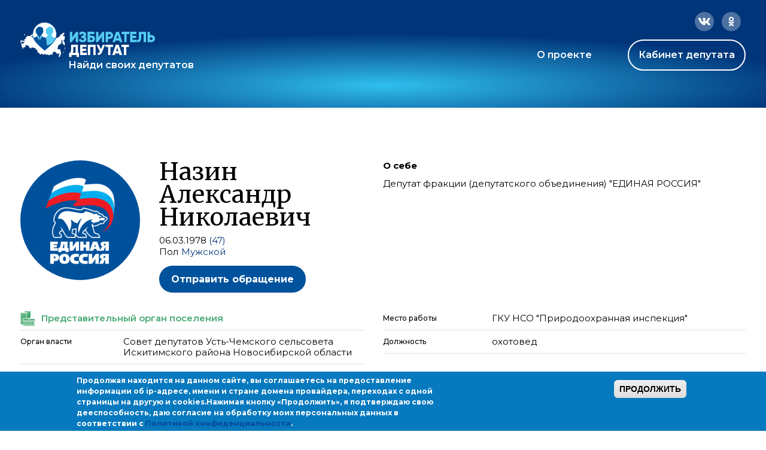

--- FILE ---
content_type: application/javascript; charset=utf-8
request_url: https://ideputat.er.ru/sites/all/themes/fortytwo/static/js/lib/lodash.js?t49s5p
body_size: 16541
content:
/**
 * @license
 * lodash 3.1.0 (Custom Build) lodash.com/license | Underscore.js 1.7.0 underscorejs.org/LICENSE
 * Build: `lodash modern -o ./lodash.js`
 */
;(function(){function n(n,t){if(n!==t){var r=n===n,e=t===t;if(n>t||!r||typeof n=="undefined"&&e)return 1;if(n<t||!e||typeof t=="undefined"&&r)return-1}return 0}function t(n,t,r){if(t!==t)return p(n,r);r=(r||0)-1;for(var e=n.length;++r<e;)if(n[r]===t)return r;return-1}function r(n,t){var r=n.length;for(n.sort(t);r--;)n[r]=n[r].c;return n}function e(n){return typeof n=="string"?n:null==n?"":n+""}function u(n){return n.charCodeAt(0)}function o(n,t){for(var r=-1,e=n.length;++r<e&&-1<t.indexOf(n.charAt(r)););return r
}function i(n,t){for(var r=n.length;r--&&-1<t.indexOf(n.charAt(r)););return r}function a(t,r){return n(t.a,r.a)||t.b-r.b}function f(t,r){for(var e=-1,u=t.a,o=r.a,i=u.length;++e<i;){var a=n(u[e],o[e]);if(a)return a}return t.b-r.b}function c(n){return Wt[n]}function l(n){return Nt[n]}function s(n){return"\\"+Lt[n]}function p(n,t,r){var e=n.length;for(t=r?t||e:(t||0)-1;r?t--:++t<e;){var u=n[t];if(u!==u)return t}return-1}function h(n){return n&&typeof n=="object"||false}function g(n){return 160>=n&&9<=n&&13>=n||32==n||160==n||5760==n||6158==n||8192<=n&&(8202>=n||8232==n||8233==n||8239==n||8287==n||12288==n||65279==n)
}function v(n,t){for(var r=-1,e=n.length,u=-1,o=[];++r<e;)n[r]===t&&(n[r]=B,o[++u]=r);return o}function d(n){for(var t=-1,r=n.length;++t<r&&g(n.charCodeAt(t)););return t}function y(n){for(var t=n.length;t--&&g(n.charCodeAt(t)););return t}function _(n){return Ut[n]}function m(g){function Wt(n){if(h(n)&&!Co(n)){if(n instanceof Nt)return n;if(Wu.call(n,"__wrapped__"))return new Nt(n.__wrapped__,n.__chain__,zt(n.__actions__))}return new Nt(n)}function Nt(n,t,r){this.__actions__=r||[],this.__chain__=!!t,this.__wrapped__=n
}function Ut(n){this.actions=null,this.dir=1,this.dropCount=0,this.filtered=false,this.iteratees=null,this.takeCount=co,this.views=null,this.wrapped=n}function Ft(){this.__data__={}}function Lt(n){var t=n?n.length:0;for(this.data={hash:Qu(null),set:new Vu};t--;)this.push(n[t])}function Bt(n,t){var r=n.data;return(typeof t=="string"||Ge(t)?r.set.has(t):r.hash[t])?0:-1}function zt(n,t){var r=-1,e=n.length;for(t||(t=_u(e));++r<e;)t[r]=n[r];return t}function Mt(n,t){for(var r=-1,e=n.length;++r<e&&false!==t(n[r],r,n););return n
}function qt(n,t){for(var r=-1,e=n.length;++r<e;)if(!t(n[r],r,n))return false;return true}function Pt(n,t){for(var r=-1,e=n.length,u=-1,o=[];++r<e;){var i=n[r];t(i,r,n)&&(o[++u]=i)}return o}function Kt(n,t){for(var r=-1,e=n.length,u=_u(e);++r<e;)u[r]=t(n[r],r,n);return u}function Vt(n){for(var t=-1,r=n.length,e=fo;++t<r;){var u=n[t];u>e&&(e=u)}return e}function Yt(n,t,r,e){var u=-1,o=n.length;for(e&&o&&(r=n[++u]);++u<o;)r=t(r,n[u],u,n);return r}function Zt(n,t,r,e){var u=n.length;for(e&&u&&(r=n[--u]);u--;)r=t(r,n[u],u,n);
return r}function Gt(n,t){for(var r=-1,e=n.length;++r<e;)if(t(n[r],r,n))return true;return false}function Jt(n,t){return typeof n=="undefined"?t:n}function Xt(n,t,r,e){return typeof n!="undefined"&&Wu.call(e,r)?n:t}function Ht(n,t,r){var e=No(t);if(!r)return nr(t,n,e);for(var u=-1,o=e.length;++u<o;){var i=e[u],a=n[i],f=r(a,t[i],i,n,t);(f===f?f===a:a!==a)&&(typeof a!="undefined"||i in n)||(n[i]=f)}return n}function Qt(n,t){for(var r=-1,e=n.length,u=ue(e),o=t.length,i=_u(o);++r<o;){var a=t[r];u?(a=parseFloat(a),i[r]=re(a,e)?n[a]:b):i[r]=n[a]
}return i}function nr(n,t,r){r||(r=t,t={});for(var e=-1,u=r.length;++e<u;){var o=r[e];t[o]=n[o]}return t}function tr(n,t,r){var e=typeof n;if("function"==e){if(e=typeof t!="undefined"){var e=Wt.support,u=!(e.funcNames?n.name:e.funcDecomp);if(!u){var o=Tu.call(n);e.funcNames||(u=!_t.test(o)),u||(u=kt.test(o)||Je(n),mo(n,u))}e=u}n=e?Wr(n,t,r):n}else n=null==n?gu:"object"==e?wr(n):Ar(n+"");return n}function rr(n,t,r,e,u,o,i){var a;if(r&&(a=u?r(n,e,u):r(n)),typeof a!="undefined")return a;if(!Ge(n))return n;
if(e=Co(n)){if(a=Qr(n),!t)return zt(n,a)}else{var f=Uu.call(n),c=f==K;if(f!=Y&&f!=z&&(!c||u))return Tt[f]?te(n,f,t):u?n:{};if(a=ne(c?{}:n),!t)return nr(n,a,No(n))}for(o||(o=[]),i||(i=[]),u=o.length;u--;)if(o[u]==n)return i[u];return o.push(n),i.push(a),(e?Mt:gr)(n,function(e,u){a[u]=rr(e,t,r,u,n,o,i)}),a}function er(n,t,r,e){if(!Ze(n))throw new Ru($);return Yu(function(){n.apply(b,Er(r,e))},t)}function ur(n,r){var e=n?n.length:0,u=[];if(!e)return u;var o=-1,i=Hr(),a=i==t,f=a&&200<=r.length&&bo(r),c=r.length;
f&&(i=Bt,a=false,r=f);n:for(;++o<e;)if(f=n[o],a&&f===f){for(var l=c;l--;)if(r[l]===f)continue n;u.push(f)}else 0>i(r,f)&&u.push(f);return u}function or(n,t){var r=n?n.length:0;if(!ue(r))return gr(n,t);for(var e=-1,u=se(n);++e<r&&false!==t(u[e],e,u););return n}function ir(n,t){var r=n?n.length:0;if(!ue(r))return vr(n,t);for(var e=se(n);r--&&false!==t(e[r],r,e););return n}function ar(n,t){var r=true;return or(n,function(n,e,u){return r=!!t(n,e,u)}),r}function fr(n,t){var r=[];return or(n,function(n,e,u){t(n,e,u)&&r.push(n)
}),r}function cr(n,t,r,e){var u;return r(n,function(n,r,o){return t(n,r,o)?(u=e?r:n,false):void 0}),u}function lr(n,t,r,e){e=(e||0)-1;for(var u=n.length,o=-1,i=[];++e<u;){var a=n[e];if(h(a)&&ue(a.length)&&(Co(a)||Ke(a))){t&&(a=lr(a,t,r));var f=-1,c=a.length;for(i.length+=c;++f<c;)i[++o]=a[f]}else r||(i[++o]=a)}return i}function sr(n,t,r){var e=-1,u=se(n);r=r(n);for(var o=r.length;++e<o;){var i=r[e];if(false===t(u[i],i,u))break}return n}function pr(n,t,r){var e=se(n);r=r(n);for(var u=r.length;u--;){var o=r[u];
if(false===t(e[o],o,e))break}return n}function hr(n,t){sr(n,t,eu)}function gr(n,t){return sr(n,t,No)}function vr(n,t){return pr(n,t,No)}function dr(n,t){for(var r=-1,e=t.length,u=-1,o=[];++r<e;){var i=t[r];Ze(n[i])&&(o[++u]=i)}return o}function yr(n,t,r){var e=-1,u=typeof t=="function",o=n?n.length:0,i=ue(o)?_u(o):[];return or(n,function(n){var o=u?t:null!=n&&n[t];i[++e]=o?o.apply(n,r):b}),i}function _r(n,t,r,e,u,o){if(n===t)return 0!==n||1/n==1/t;var i=typeof n,a=typeof t;if("function"!=i&&"object"!=i&&"function"!=a&&"object"!=a||null==n||null==t)n=n!==n&&t!==t;
else n:{var i=_r,a=Co(n),f=Co(t),c=D,l=D;a||(c=Uu.call(n),c==z?c=Y:c!=Y&&(a=nu(n))),f||(l=Uu.call(t),l==z?l=Y:l!=Y&&nu(t));var s=c==Y,f=l==Y,l=c==l;if(!l||a||s)if(c=s&&Wu.call(n,"__wrapped__"),f=f&&Wu.call(t,"__wrapped__"),c||f)n=i(c?n.value():n,f?t.value():t,r,e,u,o);else if(l){for(u||(u=[]),o||(o=[]),c=u.length;c--;)if(u[c]==n){n=o[c]==t;break n}u.push(n),o.push(t),n=(a?Yr:Gr)(n,t,i,r,e,u,o),u.pop(),o.pop()}else n=false;else n=Zr(n,t,c)}return n}function mr(n,t,r,e,u){var o=t.length;if(null==n)return!o;
for(var i=-1,a=!u;++i<o;)if(a&&e[i]?r[i]!==n[t[i]]:!Wu.call(n,t[i]))return false;for(i=-1;++i<o;){var f=t[i];if(a&&e[i])f=Wu.call(n,f);else{var c=n[f],l=r[i],f=u?u(c,l,f):b;typeof f=="undefined"&&(f=_r(l,c,u,true))}if(!f)return false}return true}function br(n,t){var r=[];return or(n,function(n,e,u){r.push(t(n,e,u))}),r}function wr(n){var t=No(n),r=t.length;if(1==r){var e=t[0],u=n[e];if(oe(u))return function(n){return null!=n&&u===n[e]&&Wu.call(n,e)}}for(var o=_u(r),i=_u(r);r--;)u=n[t[r]],o[r]=u,i[r]=oe(u);return function(n){return mr(n,t,o,i)
}}function xr(n,t,r,e,u){var o=ue(t.length)&&(Co(t)||nu(t));return(o?Mt:gr)(t,function(t,i,a){if(h(t)){e||(e=[]),u||(u=[]);n:{t=e;for(var f=u,c=t.length,l=a[i];c--;)if(t[c]==l){n[i]=f[c],i=void 0;break n}c=n[i],a=r?r(c,l,i,n,a):b;var s=typeof a=="undefined";s&&(a=l,ue(l.length)&&(Co(l)||nu(l))?a=Co(c)?c:c?zt(c):[]:So(l)||Ke(l)?a=Ke(c)?tu(c):So(c)?c:{}:s=false),t.push(l),f.push(a),s?n[i]=xr(a,l,r,t,f):(a===a?a!==c:c===c)&&(n[i]=a),i=void 0}return i}f=n[i],a=r?r(f,t,i,n,a):b,(l=typeof a=="undefined")&&(a=t),!o&&typeof a=="undefined"||!l&&(a===a?a===f:f!==f)||(n[i]=a)
}),n}function Ar(n){return function(t){return null==t?b:t[n]}}function jr(n,t){return n+Mu(ao()*(t-n+1))}function kr(n,t,r,e,u){return u(n,function(n,u,o){r=e?(e=false,n):t(r,n,u,o)}),r}function Er(n,t,r){var e=-1,u=n.length;for(t=null==t?0:+t||0,0>t&&(t=-t>u?0:u+t),r=typeof r=="undefined"||r>u?u:+r||0,0>r&&(r+=u),u=t>r?0:r-t>>>0,t>>>=0,r=_u(u);++e<u;)r[e]=n[e+t];return r}function Rr(n,t){var r;return or(n,function(n,e,u){return r=t(n,e,u),!r}),!!r}function Ir(n,r){var e=-1,u=Hr(),o=n.length,i=u==t,a=i&&200<=o,f=a&&bo(),c=[];
f?(u=Bt,i=false):(a=false,f=r?[]:c);n:for(;++e<o;){var l=n[e],s=r?r(l,e,n):l;if(i&&l===l){for(var p=f.length;p--;)if(f[p]===s)continue n;r&&f.push(s),c.push(l)}else 0>u(f,s)&&((r||a)&&f.push(s),c.push(l))}return c}function Or(n,t){for(var r=-1,e=t.length,u=_u(e);++r<e;)u[r]=n[t[r]];return u}function Cr(n,t){var r=n;r instanceof Ut&&(r=r.value());for(var e=-1,u=t.length;++e<u;){var r=[r],o=t[e];Pu.apply(r,o.args),r=o.func.apply(o.thisArg,r)}return r}function Tr(n,t,r){var e=0,u=n?n.length:e;if(typeof t=="number"&&t===t&&u<=po){for(;e<u;){var o=e+u>>>1,i=n[o];
(r?i<=t:i<t)?e=o+1:u=o}return u}return Sr(n,t,gu,r)}function Sr(n,t,r,e){t=r(t);for(var u=0,o=n?n.length:0,i=t!==t,a=typeof t=="undefined";u<o;){var f=Mu((u+o)/2),c=r(n[f]),l=c===c;(i?l||e:a?l&&(e||typeof c!="undefined"):e?c<=t:c<t)?u=f+1:o=f}return eo(o,so)}function Wr(n,t,r){if(typeof n!="function")return gu;if(typeof t=="undefined")return n;switch(r){case 1:return function(r){return n.call(t,r)};case 3:return function(r,e,u){return n.call(t,r,e,u)};case 4:return function(r,e,u,o){return n.call(t,r,e,u,o)
};case 5:return function(r,e,u,o,i){return n.call(t,r,e,u,o,i)}}return function(){return n.apply(t,arguments)}}function Nr(n){return Bu.call(n,0)}function Ur(n,t,r){for(var e=r.length,u=-1,o=ro(n.length-e,0),i=-1,a=t.length,f=_u(o+a);++i<a;)f[i]=t[i];for(;++u<e;)f[r[u]]=n[u];for(;o--;)f[i++]=n[u++];return f}function Fr(n,t,r){for(var e=-1,u=r.length,o=-1,i=ro(n.length-u,0),a=-1,f=t.length,c=_u(i+f);++o<i;)c[o]=n[o];for(i=o;++a<f;)c[i+a]=t[a];for(;++e<u;)c[i+r[e]]=n[o++];return c}function Lr(n,t){return function(r,e,u){var o=t?t():{};
if(e=Xr(e,u,3),Co(r)){u=-1;for(var i=r.length;++u<i;){var a=r[u];n(o,a,e(a,u,r),r)}}else or(r,function(t,r,u){n(o,t,e(t,r,u),u)});return o}}function $r(n){return function(){var t=arguments.length,r=arguments[0];if(2>t||null==r)return r;if(3<t&&ee(arguments[1],arguments[2],arguments[3])&&(t=2),3<t&&"function"==typeof arguments[t-2])var e=Wr(arguments[--t-1],arguments[t--],5);else 2<t&&"function"==typeof arguments[t-1]&&(e=arguments[--t]);for(var u=0;++u<t;){var o=arguments[u];o&&n(r,o,e)}return r}
}function Br(n,t){function r(){return(this instanceof r?e:n).apply(t,arguments)}var e=Dr(n);return r}function zr(n){return function(t){var r=-1;t=lu(ou(t));for(var e=t.length,u="";++r<e;)u=n(u,t[r],r);return u}}function Dr(n){return function(){var t=_o(n.prototype),r=n.apply(t,arguments);return Ge(r)?r:t}}function Mr(n,t){return function(r,e,o){o&&ee(r,e,o)&&(e=null);var i=Xr(),a=null==e;if(i===tr&&a||(a=false,e=i(e,o,3)),a){if(e=Co(r),e||!Qe(r))return n(e?r:le(r));e=u}return Jr(r,e,t)}}function qr(n,t,r,e,u,o,i,a,f,c){function l(){for(var w=arguments.length,j=w,k=_u(w);j--;)k[j]=arguments[j];
if(e&&(k=Ur(k,e,u)),o&&(k=Fr(k,o,i)),g||y){var j=l.placeholder,E=v(k,j),w=w-E.length;if(w<c){var O=a?zt(a):null,w=ro(c-w,0),C=g?E:null,E=g?null:E,T=g?k:null,k=g?null:k;return t|=g?R:I,t&=~(g?I:R),d||(t&=~(x|A)),k=qr(n,t,r,T,C,k,E,O,f,w),k.placeholder=j,k}}if(j=p?r:this,h&&(n=j[m]),a)for(O=k.length,w=eo(a.length,O),C=zt(k);w--;)E=a[w],k[w]=re(E,O)?C[E]:b;return s&&f<k.length&&(k.length=f),(this instanceof l?_||Dr(n):n).apply(j,k)}var s=t&C,p=t&x,h=t&A,g=t&k,d=t&j,y=t&E,_=!h&&Dr(n),m=n;return l}function Pr(n,t,r){return n=n.length,t=+t,n<t&&no(t)?(t-=n,r=null==r?" ":r+"",fu(r,zu(t/r.length)).slice(0,t)):""
}function Kr(n,t,r,e){function u(){for(var t=-1,a=arguments.length,f=-1,c=e.length,l=_u(a+c);++f<c;)l[f]=e[f];for(;a--;)l[f++]=arguments[++t];return(this instanceof u?i:n).apply(o?r:this,l)}var o=t&x,i=Dr(n);return u}function Vr(n,t,r,e,u,o,i,a){var f=t&A;if(!f&&!Ze(n))throw new Ru($);var c=e?e.length:0;if(c||(t&=~(R|I),e=u=null),c-=u?u.length:0,t&I){var l=e,s=u;e=u=null}var p=!f&&wo(n);if(r=[n,t,r,e,u,l,s,o,i,a],p&&true!==p){e=r[1],t=p[1],a=e|t,o=C|O,u=x|A,i=o|u|j|E;var l=e&C&&!(t&C),s=e&O&&!(t&O),h=(s?r:p)[7],g=(l?r:p)[8];
o=a>=o&&a<=i&&(e<O||(s||l)&&h.length<=g),(!(e>=O&&t>u||e>u&&t>=O)||o)&&(t&x&&(r[2]=p[2],a|=e&x?0:j),(e=p[3])&&(u=r[3],r[3]=u?Ur(u,e,p[4]):zt(e),r[4]=u?v(r[3],B):zt(p[4])),(e=p[5])&&(u=r[5],r[5]=u?Fr(u,e,p[6]):zt(e),r[6]=u?v(r[5],B):zt(p[6])),(e=p[7])&&(r[7]=zt(e)),t&C&&(r[8]=null==r[8]?p[8]:eo(r[8],p[8])),null==r[9]&&(r[9]=p[9]),r[0]=p[0],r[1]=a),t=r[1],a=r[9]}return r[9]=null==a?f?0:n.length:ro(a-c,0)||0,(p?mo:xo)(t==x?Br(r[0],r[2]):t!=R&&t!=(x|R)||r[4].length?qr.apply(null,r):Kr.apply(null,r),r)
}function Yr(n,t,r,e,u,o,i){var a=-1,f=n.length,c=t.length,l=true;if(f!=c&&(!u||c<=f))return false;for(;l&&++a<f;){var s=n[a],p=t[a],l=b;if(e&&(l=u?e(p,s,a):e(s,p,a)),typeof l=="undefined")if(u)for(var h=c;h--&&(p=t[h],!(l=s&&s===p||r(s,p,e,u,o,i))););else l=s&&s===p||r(s,p,e,u,o,i)}return!!l}function Zr(n,t,r){switch(r){case M:case q:return+n==+t;case P:return n.name==t.name&&n.message==t.message;case V:return n!=+n?t!=+t:0==n?1/n==1/t:n==+t;case Z:case G:return n==t+""}return false}function Gr(n,t,r,e,u,o,i){var a=No(n),f=a.length,c=No(t).length;
if(f!=c&&!u)return false;for(var l,c=-1;++c<f;){var s=a[c],p=Wu.call(t,s);if(p){var h=n[s],g=t[s],p=b;e&&(p=u?e(g,h,s):e(h,g,s)),typeof p=="undefined"&&(p=h&&h===g||r(h,g,e,u,o,i))}if(!p)return false;l||(l="constructor"==s)}return l||(r=n.constructor,e=t.constructor,!(r!=e&&"constructor"in n&&"constructor"in t)||typeof r=="function"&&r instanceof r&&typeof e=="function"&&e instanceof e)?true:false}function Jr(n,t,r){var e=r?co:fo,u=e,o=u;return or(n,function(n,i,a){i=t(n,i,a),((r?i<u:i>u)||i===e&&i===o)&&(u=i,o=n)
}),o}function Xr(n,t,r){var e=Wt.callback||pu,e=e===pu?tr:e;return r?e(n,t,r):e}function Hr(n,r,e){var u=Wt.indexOf||de,u=u===de?t:u;return n?u(n,r,e):u}function Qr(n){var t=n.length,r=new n.constructor(t);return t&&"string"==typeof n[0]&&Wu.call(n,"index")&&(r.index=n.index,r.input=n.input),r}function ne(n){return n=n.constructor,typeof n=="function"&&n instanceof n||(n=ju),new n}function te(n,t,r){var e=n.constructor;switch(t){case J:return Nr(n);case M:case q:return new e(+n);case X:case H:case Q:case nt:case tt:case rt:case et:case ut:case ot:return t=n.buffer,new e(r?Nr(t):t,n.byteOffset,n.length);
case V:case G:return new e(n);case Z:var u=new e(n.source,yt.exec(n));u.lastIndex=n.lastIndex}return u}function re(n,t){return n=+n,t=null==t?go:t,-1<n&&0==n%1&&n<t}function ee(n,t,r){if(!Ge(r))return false;var e=typeof t;return"number"==e?(e=r.length,e=ue(e)&&re(t,e)):e="string"==e&&t in r,e&&r[t]===n}function ue(n){return typeof n=="number"&&-1<n&&0==n%1&&n<=go}function oe(n){return n===n&&(0===n?0<1/n:!Ge(n))}function ie(n,t){n=se(n);for(var r=-1,e=t.length,u={};++r<e;){var o=t[r];o in n&&(u[o]=n[o])
}return u}function ae(n,t){var r={};return hr(n,function(n,e,u){t(n,e,u)&&(r[e]=n)}),r}function fe(n){var t;if(!h(n)||Uu.call(n)!=Y||!(Wu.call(n,"constructor")||(t=n.constructor,typeof t!="function"||t instanceof t)))return false;var r;return hr(n,function(n,t){r=t}),typeof r=="undefined"||Wu.call(n,r)}function ce(n){for(var t=eu(n),r=t.length,e=r&&n.length,u=Wt.support,u=e&&ue(e)&&(Co(n)||u.nonEnumArgs&&Ke(n)),o=-1,i=[];++o<r;){var a=t[o];(u&&re(a,e)||Wu.call(n,a))&&i.push(a)}return i}function le(n){return null==n?[]:ue(n.length)?Ge(n)?n:ju(n):uu(n)
}function se(n){return Ge(n)?n:ju(n)}function pe(n,t,r){return n&&n.length?((r?ee(n,t,r):null==t)&&(t=1),Er(n,0>t?0:t)):[]}function he(n,t,r){var e=n?n.length:0;return e?((r?ee(n,t,r):null==t)&&(t=1),t=e-(+t||0),Er(n,0,0>t?0:t)):[]}function ge(n,t,r){var e=-1,u=n?n.length:0;for(t=Xr(t,r,3);++e<u;)if(t(n[e],e,n))return e;return-1}function ve(n){return n?n[0]:b}function de(n,r,e){var u=n?n.length:0;if(!u)return-1;if(typeof e=="number")e=0>e?ro(u+e,0):e||0;else if(e)return e=Tr(n,r),n=n[e],(r===r?r===n:n!==n)?e:-1;
return t(n,r,e)}function ye(n){return pe(n,1)}function _e(n,r,e,u){if(!n||!n.length)return[];typeof r!="boolean"&&null!=r&&(u=e,e=ee(n,r,u)?null:r,r=false);var o=Xr();if((o!==tr||null!=e)&&(e=o(e,u,3)),r&&Hr()==t){r=e;var i;e=-1,u=n.length;for(var o=-1,a=[];++e<u;){var f=n[e],c=r?r(f,e,n):f;e&&i===c||(i=c,a[++o]=f)}n=a}else n=Ir(n,e);return n}function me(n){for(var t=-1,r=(n&&n.length&&Vt(Kt(n,Su)))>>>0,e=_u(r);++t<r;)e[t]=Kt(n,Ar(t));return e}function be(n,t){var r=-1,e=n?n.length:0,u={};for(!e||t||Co(n[0])||(t=[]);++r<e;){var o=n[r];
t?u[o]=t[r]:o&&(u[o[0]]=o[1])}return u}function we(n){return n=Wt(n),n.__chain__=true,n}function xe(n,t,r){return t.call(r,n)}function Ae(n,t,r){var e=n?n.length:0;return ue(e)||(n=uu(n),e=n.length),e?(r=typeof r=="number"?0>r?ro(e+r,0):r||0:0,typeof n=="string"||!Co(n)&&Qe(n)?r<e&&-1<n.indexOf(t,r):-1<Hr(n,t,r)):false}function je(n,t,r){var e=Co(n)?qt:ar;return(typeof t!="function"||typeof r!="undefined")&&(t=Xr(t,r,3)),e(n,t)}function ke(n,t,r){var e=Co(n)?Pt:fr;return t=Xr(t,r,3),e(n,t)}function Ee(n,t,r){return Co(n)?(t=ge(n,t,r),-1<t?n[t]:b):(t=Xr(t,r,3),cr(n,t,or))
}function Re(n,t,r){return typeof t=="function"&&typeof r=="undefined"&&Co(n)?Mt(n,t):or(n,Wr(t,r,3))}function Ie(n,t,r){if(typeof t=="function"&&typeof r=="undefined"&&Co(n))for(r=n.length;r--&&false!==t(n[r],r,n););else n=ir(n,Wr(t,r,3));return n}function Oe(n,t,r){var e=Co(n)?Kt:br;return t=Xr(t,r,3),e(n,t)}function Ce(n,t,r,e){return(Co(n)?Yt:kr)(n,Xr(t,e,4),r,3>arguments.length,or)}function Te(n,t,r,e){return(Co(n)?Zt:kr)(n,Xr(t,e,4),r,3>arguments.length,ir)}function Se(n,t,r){return(r?ee(n,t,r):null==t)?(n=le(n),t=n.length,0<t?n[jr(0,t-1)]:b):(n=We(n),n.length=eo(0>t?0:+t||0,n.length),n)
}function We(n){n=le(n);for(var t=-1,r=n.length,e=_u(r);++t<r;){var u=jr(0,t);t!=u&&(e[t]=e[u]),e[u]=n[t]}return e}function Ne(n,t,r){var e=Co(n)?Gt:Rr;return(typeof t!="function"||typeof r!="undefined")&&(t=Xr(t,r,3)),e(n,t)}function Ue(n,t){var r;if(!Ze(t)){if(!Ze(n))throw new Ru($);var e=n;n=t,t=e}return function(){return 0<--n?r=t.apply(this,arguments):t=null,r}}function Fe(n,t){var r=x;if(2<arguments.length)var e=Er(arguments,2),u=v(e,Fe.placeholder),r=r|R;return Vr(n,r,t,e,u)}function Le(n,t){var r=x|A;
if(2<arguments.length)var e=Er(arguments,2),u=v(e,Le.placeholder),r=r|R;return Vr(t,r,n,e,u)}function $e(n,t,r){return r&&ee(n,t,r)&&(t=null),n=Vr(n,k,null,null,null,null,null,t),n.placeholder=$e.placeholder,n}function Be(n,t,r){return r&&ee(n,t,r)&&(t=null),n=Vr(n,E,null,null,null,null,null,t),n.placeholder=Be.placeholder,n}function ze(n,t,r){function e(){var r=t-(Oo()-c);0>=r||r>t?(a&&Du(a),r=p,a=s=p=b,r&&(h=Oo(),f=n.apply(l,i),s||a||(i=l=null))):s=Yu(e,r)}function u(){s&&Du(s),a=s=p=b,(v||g!==t)&&(h=Oo(),f=n.apply(l,i),s||a||(i=l=null))
}function o(){if(i=arguments,c=Oo(),l=this,p=v&&(s||!d),false===g)var r=d&&!s;else{a||d||(h=c);var o=g-(c-h),y=0>=o||o>g;y?(a&&(a=Du(a)),h=c,f=n.apply(l,i)):a||(a=Yu(u,o))}return y&&s?s=Du(s):s||t===g||(s=Yu(e,t)),r&&(y=true,f=n.apply(l,i)),!y||s||a||(i=l=null),f}var i,a,f,c,l,s,p,h=0,g=false,v=true;if(!Ze(n))throw new Ru($);if(t=0>t?0:t,true===r)var d=true,v=false;else Ge(r)&&(d=r.leading,g="maxWait"in r&&ro(+r.maxWait||0,t),v="trailing"in r?r.trailing:v);return o.cancel=function(){s&&Du(s),a&&Du(a),a=s=p=b},o}function De(){var n=arguments,t=n.length-1;
if(0>t)return function(){};if(!qt(n,Ze))throw new Ru($);return function(){for(var r=t,e=n[r].apply(this,arguments);r--;)e=n[r].call(this,e);return e}}function Me(n,t){function r(){var e=r.cache,u=t?t.apply(this,arguments):arguments[0];if(e.has(u))return e.get(u);var o=n.apply(this,arguments);return e.set(u,o),o}if(!Ze(n)||t&&!Ze(t))throw new Ru($);return r.cache=new Me.Cache,r}function qe(n){var t=Er(arguments,1),r=v(t,qe.placeholder);return Vr(n,R,null,t,r)}function Pe(n){var t=Er(arguments,1),r=v(t,Pe.placeholder);
return Vr(n,I,null,t,r)}function Ke(n){return ue(h(n)?n.length:b)&&Uu.call(n)==z||false}function Ve(n){return n&&1===n.nodeType&&h(n)&&-1<Uu.call(n).indexOf("Element")||false}function Ye(n){return h(n)&&typeof n.message=="string"&&Uu.call(n)==P||false}function Ze(n){return typeof n=="function"||false}function Ge(n){var t=typeof n;return"function"==t||n&&"object"==t||false}function Je(n){return null==n?false:Uu.call(n)==K?Lu.test(Tu.call(n)):h(n)&&bt.test(n)||false}function Xe(n){return typeof n=="number"||h(n)&&Uu.call(n)==V||false
}function He(n){return h(n)&&Uu.call(n)==Z||false}function Qe(n){return typeof n=="string"||h(n)&&Uu.call(n)==G||false}function nu(n){return h(n)&&ue(n.length)&&Ct[Uu.call(n)]||false}function tu(n){return nr(n,eu(n))}function ru(n){return dr(n,eu(n))}function eu(n){if(null==n)return[];Ge(n)||(n=ju(n));for(var t=n.length,t=t&&ue(t)&&(Co(n)||yo.nonEnumArgs&&Ke(n))&&t||0,r=n.constructor,e=-1,r=typeof r=="function"&&r.prototype==n,u=_u(t),o=0<t;++e<t;)u[e]=e+"";for(var i in n)o&&re(i,t)||"constructor"==i&&(r||!Wu.call(n,i))||u.push(i);
return u}function uu(n){return Or(n,No(n))}function ou(n){return(n=e(n))&&n.replace(wt,c)}function iu(n){return(n=e(n))&&jt.test(n)?n.replace(At,"\\$&"):n}function au(n,t,r){return r&&ee(n,t,r)&&(t=0),io(n,t)}function fu(n,t){var r="";if(n=e(n),t=+t,1>t||!n||!no(t))return r;do t%2&&(r+=n),t=Mu(t/2),n+=n;while(t);return r}function cu(n,t,r){var u=n;return(n=e(n))?(r?ee(u,t,r):null==t)?n.slice(d(n),y(n)+1):(t+="",n.slice(o(n,t),i(n,t)+1)):n}function lu(n,t,r){return r&&ee(n,t,r)&&(t=null),n=e(n),n.match(t||Rt)||[]
}function su(n){try{return n()}catch(t){return Ye(t)?t:bu(t)}}function pu(n,t,r){return r&&ee(n,t,r)&&(t=null),h(n)?vu(n):tr(n,t)}function hu(n){return function(){return n}}function gu(n){return n}function vu(n){return wr(rr(n,true))}function du(n,t,r){if(null==r){var e=Ge(t),u=e&&No(t);((u=u&&u.length&&dr(t,u))?u.length:e)||(u=false,r=t,t=n,n=this)}u||(u=dr(t,No(t)));var o=true,e=-1,i=Ze(n),a=u.length;false===r?o=false:Ge(r)&&"chain"in r&&(o=r.chain);for(;++e<a;){r=u[e];var f=t[r];n[r]=f,i&&(n.prototype[r]=function(t){return function(){var r=this.__chain__;
if(o||r){var e=n(this.__wrapped__);return(e.__actions__=zt(this.__actions__)).push({func:t,args:arguments,thisArg:n}),e.__chain__=r,e}return r=[this.value()],Pu.apply(r,arguments),t.apply(n,r)}}(f))}return n}function yu(){}g=g?Dt.defaults($t.Object(),g,Dt.pick($t,Ot)):$t;var _u=g.Array,mu=g.Date,bu=g.Error,wu=g.Function,xu=g.Math,Au=g.Number,ju=g.Object,ku=g.RegExp,Eu=g.String,Ru=g.TypeError,Iu=_u.prototype,Ou=ju.prototype,Cu=(Cu=g.window)&&Cu.document,Tu=wu.prototype.toString,Su=Ar("length"),Wu=Ou.hasOwnProperty,Nu=0,Uu=Ou.toString,Fu=g._,Lu=ku("^"+iu(Uu).replace(/toString|(function).*?(?=\\\()| for .+?(?=\\\])/g,"$1.*?")+"$"),$u=Je($u=g.ArrayBuffer)&&$u,Bu=Je(Bu=$u&&new $u(0).slice)&&Bu,zu=xu.ceil,Du=g.clearTimeout,Mu=xu.floor,qu=Je(qu=ju.getPrototypeOf)&&qu,Pu=Iu.push,Ku=Ou.propertyIsEnumerable,Vu=Je(Vu=g.Set)&&Vu,Yu=g.setTimeout,Zu=Iu.splice,Gu=Je(Gu=g.Uint8Array)&&Gu,Ju=Je(Ju=g.WeakMap)&&Ju,Xu=function(){try{var n=Je(n=g.Float64Array)&&n,t=new n(new $u(10),0,1)&&n
}catch(r){}return t}(),Hu=Je(Hu=_u.isArray)&&Hu,Qu=Je(Qu=ju.create)&&Qu,no=g.isFinite,to=Je(to=ju.keys)&&to,ro=xu.max,eo=xu.min,uo=Je(uo=mu.now)&&uo,oo=Je(oo=Au.isFinite)&&oo,io=g.parseInt,ao=xu.random,fo=Au.NEGATIVE_INFINITY,co=Au.POSITIVE_INFINITY,lo=xu.pow(2,32)-1,so=lo-1,po=lo>>>1,ho=Xu?Xu.BYTES_PER_ELEMENT:0,go=xu.pow(2,53)-1,vo=Ju&&new Ju,yo=Wt.support={};!function(n){yo.funcDecomp=!Je(g.WinRTError)&&kt.test(m),yo.funcNames=typeof wu.name=="string";try{yo.dom=11===Cu.createDocumentFragment().nodeType
}catch(t){yo.dom=false}try{yo.nonEnumArgs=!Ku.call(arguments,1)}catch(r){yo.nonEnumArgs=true}}(0,0),Wt.templateSettings={escape:ht,evaluate:gt,interpolate:vt,variable:"",imports:{_:Wt}};var _o=function(){function n(){}return function(t){if(Ge(t)){n.prototype=t;var r=new n;n.prototype=null}return r||g.Object()}}(),mo=vo?function(n,t){return vo.set(n,t),n}:gu;Bu||(Nr=$u&&Gu?function(n){var t=n.byteLength,r=Xu?Mu(t/ho):0,e=r*ho,u=new $u(t);if(r){var o=new Xu(u,0,r);o.set(new Xu(n,0,r))}return t!=e&&(o=new Gu(u,e),o.set(new Gu(n,e))),u
}:hu(null));var bo=Qu&&Vu?function(n){return new Lt(n)}:hu(null),wo=vo?function(n){return vo.get(n)}:yu,xo=function(){var n=0,t=0;return function(r,e){var u=Oo(),o=N-(u-t);if(t=u,0<o){if(++n>=W)return r}else n=0;return mo(r,e)}}(),Ao=Lr(function(n,t,r){Wu.call(n,r)?++n[r]:n[r]=1}),jo=Lr(function(n,t,r){Wu.call(n,r)?n[r].push(t):n[r]=[t]}),ko=Lr(function(n,t,r){n[r]=t}),Eo=Mr(Vt),Ro=Mr(function(n){for(var t=-1,r=n.length,e=co;++t<r;){var u=n[t];u<e&&(e=u)}return e},true),Io=Lr(function(n,t,r){n[r?0:1].push(t)
},function(){return[[],[]]}),Oo=uo||function(){return(new mu).getTime()},Co=Hu||function(n){return h(n)&&ue(n.length)&&Uu.call(n)==D||false};yo.dom||(Ve=function(n){return n&&1===n.nodeType&&h(n)&&!So(n)||false});var To=oo||function(n){return typeof n=="number"&&no(n)};(Ze(/x/)||Gu&&!Ze(Gu))&&(Ze=function(n){return Uu.call(n)==K});var So=qu?function(n){if(!n||Uu.call(n)!=Y)return false;var t=n.valueOf,r=Je(t)&&(r=qu(t))&&qu(r);return r?n==r||qu(n)==r:fe(n)}:fe,Wo=$r(Ht),No=to?function(n){if(n)var t=n.constructor,r=n.length;
return typeof t=="function"&&t.prototype===n||typeof n!="function"&&r&&ue(r)?ce(n):Ge(n)?to(n):[]}:ce,Uo=$r(xr),Fo=zr(function(n,t,r){return t=t.toLowerCase(),n+(r?t.charAt(0).toUpperCase()+t.slice(1):t)}),Lo=zr(function(n,t,r){return n+(r?"-":"")+t.toLowerCase()});8!=io(It+"08")&&(au=function(n,t,r){return(r?ee(n,t,r):null==t)?t=0:t&&(t=+t),n=cu(n),io(n,t||(mt.test(n)?16:10))});var $o=zr(function(n,t,r){return n+(r?"_":"")+t.toLowerCase()}),Bo=zr(function(n,t,r){return n+(r?" ":"")+(t.charAt(0).toUpperCase()+t.slice(1))
});return Nt.prototype=Wt.prototype,Ft.prototype["delete"]=function(n){return this.has(n)&&delete this.__data__[n]},Ft.prototype.get=function(n){return"__proto__"==n?b:this.__data__[n]},Ft.prototype.has=function(n){return"__proto__"!=n&&Wu.call(this.__data__,n)},Ft.prototype.set=function(n,t){return"__proto__"!=n&&(this.__data__[n]=t),this},Lt.prototype.push=function(n){var t=this.data;typeof n=="string"||Ge(n)?t.set.add(n):t.hash[n]=true},Me.Cache=Ft,Wt.after=function(n,t){if(!Ze(t)){if(!Ze(n))throw new Ru($);
var r=n;n=t,t=r}return n=no(n=+n)?n:0,function(){return 1>--n?t.apply(this,arguments):void 0}},Wt.ary=function(n,t,r){return r&&ee(n,t,r)&&(t=null),t=n&&null==t?n.length:ro(+t||0,0),Vr(n,C,null,null,null,null,t)},Wt.assign=Wo,Wt.at=function(n){return ue(n?n.length:0)&&(n=le(n)),Qt(n,lr(arguments,false,false,1))},Wt.before=Ue,Wt.bind=Fe,Wt.bindAll=function(n){for(var t=n,r=1<arguments.length?lr(arguments,false,false,1):ru(n),e=-1,u=r.length;++e<u;){var o=r[e];t[o]=Vr(t[o],x,t)}return t},Wt.bindKey=Le,Wt.callback=pu,Wt.chain=we,Wt.chunk=function(n,t,r){t=(r?ee(n,t,r):null==t)?1:ro(+t||1,1),r=0;
for(var e=n?n.length:0,u=-1,o=_u(zu(e/t));r<e;)o[++u]=Er(n,r,r+=t);return o},Wt.compact=function(n){for(var t=-1,r=n?n.length:0,e=-1,u=[];++t<r;){var o=n[t];o&&(u[++e]=o)}return u},Wt.constant=hu,Wt.countBy=Ao,Wt.create=function(n,t,r){var e=_o(n);return r&&ee(n,t,r)&&(t=null),t?nr(t,e,No(t)):e},Wt.curry=$e,Wt.curryRight=Be,Wt.debounce=ze,Wt.defaults=function(n){if(null==n)return n;var t=zt(arguments);return t.push(Jt),Wo.apply(b,t)},Wt.defer=function(n){return er(n,1,arguments,1)},Wt.delay=function(n,t){return er(n,t,arguments,2)
},Wt.difference=function(){for(var n=-1,t=arguments.length;++n<t;){var r=arguments[n];if(Co(r)||Ke(r))break}return ur(r,lr(arguments,false,true,++n))},Wt.drop=pe,Wt.dropRight=he,Wt.dropRightWhile=function(n,t,r){var e=n?n.length:0;if(!e)return[];for(t=Xr(t,r,3);e--&&t(n[e],e,n););return Er(n,0,e+1)},Wt.dropWhile=function(n,t,r){var e=n?n.length:0;if(!e)return[];var u=-1;for(t=Xr(t,r,3);++u<e&&t(n[u],u,n););return Er(n,u)},Wt.filter=ke,Wt.flatten=function(n,t,r){var e=n?n.length:0;return r&&ee(n,t,r)&&(t=false),e?lr(n,t):[]
},Wt.flattenDeep=function(n){return n&&n.length?lr(n,true):[]},Wt.flow=function(){var n=arguments,t=n.length;if(!t)return function(){};if(!qt(n,Ze))throw new Ru($);return function(){for(var r=0,e=n[r].apply(this,arguments);++r<t;)e=n[r].call(this,e);return e}},Wt.flowRight=De,Wt.forEach=Re,Wt.forEachRight=Ie,Wt.forIn=function(n,t,r){return(typeof t!="function"||typeof r!="undefined")&&(t=Wr(t,r,3)),sr(n,t,eu)},Wt.forInRight=function(n,t,r){return t=Wr(t,r,3),pr(n,t,eu)},Wt.forOwn=function(n,t,r){return(typeof t!="function"||typeof r!="undefined")&&(t=Wr(t,r,3)),gr(n,t)
},Wt.forOwnRight=function(n,t,r){return t=Wr(t,r,3),pr(n,t,No)},Wt.functions=ru,Wt.groupBy=jo,Wt.indexBy=ko,Wt.initial=function(n){return he(n,1)},Wt.intersection=function(){for(var n=[],r=-1,e=arguments.length,u=[],o=Hr(),i=o==t;++r<e;){var a=arguments[r];(Co(a)||Ke(a))&&(n.push(a),u.push(i&&120<=a.length&&bo(r&&a)))}var e=n.length,i=n[0],f=-1,c=i?i.length:0,l=[],s=u[0];n:for(;++f<c;)if(a=i[f],0>(s?Bt(s,a):o(l,a))){for(r=e;--r;){var p=u[r];if(0>(p?Bt(p,a):o(n[r],a)))continue n}s&&s.push(a),l.push(a)
}return l},Wt.invert=function(n,t,r){r&&ee(n,t,r)&&(t=null),r=-1;for(var e=No(n),u=e.length,o={};++r<u;){var i=e[r],a=n[i];t?Wu.call(o,a)?o[a].push(i):o[a]=[i]:o[a]=i}return o},Wt.invoke=function(n,t){return yr(n,t,Er(arguments,2))},Wt.keys=No,Wt.keysIn=eu,Wt.map=Oe,Wt.mapValues=function(n,t,r){var e={};return t=Xr(t,r,3),gr(n,function(n,r,u){e[r]=t(n,r,u)}),e},Wt.matches=vu,Wt.memoize=Me,Wt.merge=Uo,Wt.mixin=du,Wt.negate=function(n){if(!Ze(n))throw new Ru($);return function(){return!n.apply(this,arguments)
}},Wt.omit=function(n,t,r){if(null==n)return{};if(typeof t!="function"){var e=Kt(lr(arguments,false,false,1),Eu);return ie(n,ur(eu(n),e))}return t=Wr(t,r,3),ae(n,function(n,r,e){return!t(n,r,e)})},Wt.once=function(n){return Ue(n,2)},Wt.pairs=function(n){for(var t=-1,r=No(n),e=r.length,u=_u(e);++t<e;){var o=r[t];u[t]=[o,n[o]]}return u},Wt.partial=qe,Wt.partialRight=Pe,Wt.partition=Io,Wt.pick=function(n,t,r){return null==n?{}:typeof t=="function"?ae(n,Wr(t,r,3)):ie(n,lr(arguments,false,false,1))},Wt.pluck=function(n,t){return Oe(n,Ar(t+""))
},Wt.property=function(n){return Ar(n+"")},Wt.propertyOf=function(n){return function(t){return null==n?b:n[t]}},Wt.pull=function(){var n=arguments[0];if(!n||!n.length)return n;for(var t=0,r=Hr(),e=arguments.length;++t<e;)for(var u=0,o=arguments[t];-1<(u=r(n,o,u));)Zu.call(n,u,1);return n},Wt.pullAt=function(t){var r=t||[],e=lr(arguments,false,false,1),u=e.length,o=Qt(r,e);for(e.sort(n);u--;){var i=parseFloat(e[u]);if(i!=a&&re(i)){var a=i;Zu.call(r,i,1)}}return o},Wt.range=function(n,t,r){r&&ee(n,t,r)&&(t=r=null),n=+n||0,r=null==r?1:+r||0,null==t?(t=n,n=0):t=+t||0;
var e=-1;t=ro(zu((t-n)/(r||1)),0);for(var u=_u(t);++e<t;)u[e]=n,n+=r;return u},Wt.rearg=function(n){var t=lr(arguments,false,false,1);return Vr(n,O,null,null,null,t)},Wt.reject=function(n,t,r){var e=Co(n)?Pt:fr;return t=Xr(t,r,3),e(n,function(n,r,e){return!t(n,r,e)})},Wt.remove=function(n,t,r){var e=-1,u=n?n.length:0,o=[];for(t=Xr(t,r,3);++e<u;)r=n[e],t(r,e,n)&&(o.push(r),Zu.call(n,e--,1),u--);return o},Wt.rest=ye,Wt.shuffle=We,Wt.slice=function(n,t,r){var e=n?n.length:0;return e?(r&&typeof r!="number"&&ee(n,t,r)&&(t=0,r=e),Er(n,t,r)):[]
},Wt.sortBy=function(n,t,e){var u=-1,o=n?n.length:0,i=ue(o)?_u(o):[];return e&&ee(n,t,e)&&(t=null),t=Xr(t,e,3),or(n,function(n,r,e){i[++u]={a:t(n,r,e),b:u,c:n}}),r(i,a)},Wt.sortByAll=function(n){var t=arguments;3<t.length&&ee(t[1],t[2],t[3])&&(t=[n,t[1]]);var e=-1,u=n?n.length:0,o=lr(t,false,false,1),i=ue(u)?_u(u):[];return or(n,function(n){for(var t=o.length,r=_u(t);t--;)r[t]=null==n?b:n[o[t]];i[++e]={a:r,b:e,c:n}}),r(i,f)},Wt.take=function(n,t,r){return n&&n.length?((r?ee(n,t,r):null==t)&&(t=1),Er(n,0,0>t?0:t)):[]
},Wt.takeRight=function(n,t,r){var e=n?n.length:0;return e?((r?ee(n,t,r):null==t)&&(t=1),t=e-(+t||0),Er(n,0>t?0:t)):[]},Wt.takeRightWhile=function(n,t,r){var e=n?n.length:0;if(!e)return[];for(t=Xr(t,r,3);e--&&t(n[e],e,n););return Er(n,e+1)},Wt.takeWhile=function(n,t,r){var e=n?n.length:0;if(!e)return[];var u=-1;for(t=Xr(t,r,3);++u<e&&t(n[u],u,n););return Er(n,0,u)},Wt.tap=function(n,t,r){return t.call(r,n),n},Wt.throttle=function(n,t,r){var e=true,u=true;if(!Ze(n))throw new Ru($);return false===r?e=false:Ge(r)&&(e="leading"in r?!!r.leading:e,u="trailing"in r?!!r.trailing:u),St.leading=e,St.maxWait=+t,St.trailing=u,ze(n,t,St)
},Wt.thru=xe,Wt.times=function(n,t,r){if(n=+n,1>n||!no(n))return[];var e=-1,u=_u(eo(n,lo));for(t=Wr(t,r,1);++e<n;)e<lo?u[e]=t(e):t(e);return u},Wt.toArray=function(n){var t=n?n.length:0;return ue(t)?t?zt(n):[]:uu(n)},Wt.toPlainObject=tu,Wt.transform=function(n,t,r,e){var u=Co(n)||nu(n);return t=Xr(t,e,4),null==r&&(u||Ge(n)?(e=n.constructor,r=u?Co(n)?new e:[]:_o(typeof e=="function"&&e.prototype)):r={}),(u?Mt:gr)(n,function(n,e,u){return t(r,n,e,u)}),r},Wt.union=function(){return Ir(lr(arguments,false,true))
},Wt.uniq=_e,Wt.unzip=me,Wt.values=uu,Wt.valuesIn=function(n){return Or(n,eu(n))},Wt.where=function(n,t){return ke(n,wr(t))},Wt.without=function(n){return ur(n,Er(arguments,1))},Wt.wrap=function(n,t){return t=null==t?gu:t,Vr(t,R,null,[n],[])},Wt.xor=function(){for(var n=-1,t=arguments.length;++n<t;){var r=arguments[n];if(Co(r)||Ke(r))var e=e?ur(e,r).concat(ur(r,e)):r}return e?Ir(e):[]},Wt.zip=function(){for(var n=arguments.length,t=_u(n);n--;)t[n]=arguments[n];return me(t)},Wt.zipObject=be,Wt.backflow=De,Wt.collect=Oe,Wt.compose=De,Wt.each=Re,Wt.eachRight=Ie,Wt.extend=Wo,Wt.iteratee=pu,Wt.methods=ru,Wt.object=be,Wt.select=ke,Wt.tail=ye,Wt.unique=_e,du(Wt,Wt),Wt.attempt=su,Wt.camelCase=Fo,Wt.capitalize=function(n){return(n=e(n))&&n.charAt(0).toUpperCase()+n.slice(1)
},Wt.clone=function(n,t,r,e){return typeof t!="boolean"&&null!=t&&(e=r,r=ee(n,t,e)?null:t,t=false),r=typeof r=="function"&&Wr(r,e,1),rr(n,t,r)},Wt.cloneDeep=function(n,t,r){return t=typeof t=="function"&&Wr(t,r,1),rr(n,true,t)},Wt.deburr=ou,Wt.endsWith=function(n,t,r){n=e(n),t+="";var u=n.length;return r=(typeof r=="undefined"?u:eo(0>r?0:+r||0,u))-t.length,0<=r&&n.indexOf(t,r)==r},Wt.escape=function(n){return(n=e(n))&&pt.test(n)?n.replace(lt,l):n},Wt.escapeRegExp=iu,Wt.every=je,Wt.find=Ee,Wt.findIndex=ge,Wt.findKey=function(n,t,r){return t=Xr(t,r,3),cr(n,t,gr,true)
},Wt.findLast=function(n,t,r){return t=Xr(t,r,3),cr(n,t,ir)},Wt.findLastIndex=function(n,t,r){var e=n?n.length:0;for(t=Xr(t,r,3);e--;)if(t(n[e],e,n))return e;return-1},Wt.findLastKey=function(n,t,r){return t=Xr(t,r,3),cr(n,t,vr,true)},Wt.findWhere=function(n,t){return Ee(n,wr(t))},Wt.first=ve,Wt.has=function(n,t){return n?Wu.call(n,t):false},Wt.identity=gu,Wt.includes=Ae,Wt.indexOf=de,Wt.isArguments=Ke,Wt.isArray=Co,Wt.isBoolean=function(n){return true===n||false===n||h(n)&&Uu.call(n)==M||false},Wt.isDate=function(n){return h(n)&&Uu.call(n)==q||false
},Wt.isElement=Ve,Wt.isEmpty=function(n){if(null==n)return true;var t=n.length;return ue(t)&&(Co(n)||Qe(n)||Ke(n)||h(n)&&Ze(n.splice))?!t:!No(n).length},Wt.isEqual=function(n,t,r,e){return r=typeof r=="function"&&Wr(r,e,3),!r&&oe(n)&&oe(t)?n===t:(e=r?r(n,t):b,typeof e=="undefined"?_r(n,t,r):!!e)},Wt.isError=Ye,Wt.isFinite=To,Wt.isFunction=Ze,Wt.isMatch=function(n,t,r,e){var u=No(t),o=u.length;if(r=typeof r=="function"&&Wr(r,e,3),!r&&1==o){var i=u[0];if(e=t[i],oe(e))return null!=n&&e===n[i]&&Wu.call(n,i)
}for(var i=_u(o),a=_u(o);o--;)e=i[o]=t[u[o]],a[o]=oe(e);return mr(n,u,i,a,r)},Wt.isNaN=function(n){return Xe(n)&&n!=+n},Wt.isNative=Je,Wt.isNull=function(n){return null===n},Wt.isNumber=Xe,Wt.isObject=Ge,Wt.isPlainObject=So,Wt.isRegExp=He,Wt.isString=Qe,Wt.isTypedArray=nu,Wt.isUndefined=function(n){return typeof n=="undefined"},Wt.kebabCase=Lo,Wt.last=function(n){var t=n?n.length:0;return t?n[t-1]:b},Wt.lastIndexOf=function(n,t,r){var e=n?n.length:0;if(!e)return-1;var u=e;if(typeof r=="number")u=(0>r?ro(e+r,0):eo(r||0,e-1))+1;
else if(r)return u=Tr(n,t,true)-1,n=n[u],(t===t?t===n:n!==n)?u:-1;if(t!==t)return p(n,u,true);for(;u--;)if(n[u]===t)return u;return-1},Wt.max=Eo,Wt.min=Ro,Wt.noConflict=function(){return g._=Fu,this},Wt.noop=yu,Wt.now=Oo,Wt.pad=function(n,t,r){n=e(n),t=+t;var u=n.length;return u<t&&no(t)?(u=(t-u)/2,t=Mu(u),u=zu(u),r=Pr("",u,r),r.slice(0,t)+n+r):n},Wt.padLeft=function(n,t,r){return(n=e(n))&&Pr(n,t,r)+n},Wt.padRight=function(n,t,r){return(n=e(n))&&n+Pr(n,t,r)},Wt.parseInt=au,Wt.random=function(n,t,r){r&&ee(n,t,r)&&(t=r=null);
var e=null==n,u=null==t;return null==r&&(u&&typeof n=="boolean"?(r=n,n=1):typeof t=="boolean"&&(r=t,u=true)),e&&u&&(t=1,u=false),n=+n||0,u?(t=n,n=0):t=+t||0,r||n%1||t%1?(r=ao(),eo(n+r*(t-n+parseFloat("1e-"+((r+"").length-1))),t)):jr(n,t)},Wt.reduce=Ce,Wt.reduceRight=Te,Wt.repeat=fu,Wt.result=function(n,t,r){return t=null==n?b:n[t],typeof t=="undefined"&&(t=r),Ze(t)?t.call(n):t},Wt.runInContext=m,Wt.size=function(n){var t=n?n.length:0;return ue(t)?t:No(n).length},Wt.snakeCase=$o,Wt.some=Ne,Wt.sortedIndex=function(n,t,r,e){var u=Xr(r);
return u===tr&&null==r?Tr(n,t):Sr(n,t,u(r,e,1))},Wt.sortedLastIndex=function(n,t,r,e){var u=Xr(r);return u===tr&&null==r?Tr(n,t,true):Sr(n,t,u(r,e,1),true)},Wt.startCase=Bo,Wt.startsWith=function(n,t,r){return n=e(n),r=null==r?0:eo(0>r?0:+r||0,n.length),n.lastIndexOf(t,r)==r},Wt.template=function(n,t,r){var u=Wt.templateSettings;r&&ee(n,t,r)&&(t=r=null),n=e(n),t=Ht(Ht({},r||t),u,Xt),r=Ht(Ht({},t.imports),u.imports,Xt);var o,i,a=No(r),f=Or(r,a),c=0;r=t.interpolate||xt;var l="__p+='";r=ku((t.escape||xt).source+"|"+r.source+"|"+(r===vt?dt:xt).source+"|"+(t.evaluate||xt).source+"|$","g");
var p="sourceURL"in t?"//# sourceURL="+t.sourceURL+"\n":"";if(n.replace(r,function(t,r,e,u,a,f){return e||(e=u),l+=n.slice(c,f).replace(Et,s),r&&(o=true,l+="'+__e("+r+")+'"),a&&(i=true,l+="';"+a+";\n__p+='"),e&&(l+="'+((__t=("+e+"))==null?'':__t)+'"),c=f+t.length,t}),l+="';",(t=t.variable)||(l="with(obj){"+l+"}"),l=(i?l.replace(it,""):l).replace(at,"$1").replace(ft,"$1;"),l="function("+(t||"obj")+"){"+(t?"":"obj||(obj={});")+"var __t,__p=''"+(o?",__e=_.escape":"")+(i?",__j=Array.prototype.join;function print(){__p+=__j.call(arguments,'')}":";")+l+"return __p}",t=su(function(){return wu(a,p+"return "+l).apply(b,f)
}),t.source=l,Ye(t))throw t;return t},Wt.trim=cu,Wt.trimLeft=function(n,t,r){var u=n;return(n=e(n))?n.slice((r?ee(u,t,r):null==t)?d(n):o(n,t+"")):n},Wt.trimRight=function(n,t,r){var u=n;return(n=e(n))?(r?ee(u,t,r):null==t)?n.slice(0,y(n)+1):n.slice(0,i(n,t+"")+1):n},Wt.trunc=function(n,t,r){r&&ee(n,t,r)&&(t=null);var u=T;if(r=S,null!=t)if(Ge(t)){var o="separator"in t?t.separator:o,u="length"in t?+t.length||0:u;r="omission"in t?e(t.omission):r}else u=+t||0;if(n=e(n),u>=n.length)return n;if(u-=r.length,1>u)return r;
if(t=n.slice(0,u),null==o)return t+r;if(He(o)){if(n.slice(u).search(o)){var i,a=n.slice(0,u);for(o.global||(o=ku(o.source,(yt.exec(o)||"")+"g")),o.lastIndex=0;n=o.exec(a);)i=n.index;t=t.slice(0,null==i?u:i)}}else n.indexOf(o,u)!=u&&(o=t.lastIndexOf(o),-1<o&&(t=t.slice(0,o)));return t+r},Wt.unescape=function(n){return(n=e(n))&&st.test(n)?n.replace(ct,_):n},Wt.uniqueId=function(n){var t=++Nu;return e(n)+t},Wt.words=lu,Wt.all=je,Wt.any=Ne,Wt.contains=Ae,Wt.detect=Ee,Wt.foldl=Ce,Wt.foldr=Te,Wt.head=ve,Wt.include=Ae,Wt.inject=Ce,du(Wt,function(){var n={};
return gr(Wt,function(t,r){Wt.prototype[r]||(n[r]=t)}),n}(),false),Wt.sample=Se,Wt.prototype.sample=function(n){return this.__chain__||null!=n?this.thru(function(t){return Se(t,n)}):Se(this.value())},Wt.VERSION=w,Mt("bind bindKey curry curryRight partial partialRight".split(" "),function(n){Wt[n].placeholder=Wt}),Mt(["filter","map","takeWhile"],function(n,t){var r=t==U;Ut.prototype[n]=function(n,e){var u=this.clone(),o=u.filtered,i=u.iteratees||(u.iteratees=[]);return u.filtered=o||r||t==L&&0>u.dir,i.push({iteratee:Xr(n,e,3),type:t}),u
}}),Mt(["drop","take"],function(n,t){var r=n+"Count",e=n+"While";Ut.prototype[n]=function(e){e=null==e?1:ro(+e||0,0);var u=this.clone();if(u.filtered){var o=u[r];u[r]=t?eo(o,e):o+e}else(u.views||(u.views=[])).push({size:e,type:n+(0>u.dir?"Right":"")});return u},Ut.prototype[n+"Right"]=function(t){return this.reverse()[n](t).reverse()},Ut.prototype[n+"RightWhile"]=function(n,t){return this.reverse()[e](n,t).reverse()}}),Mt(["first","last"],function(n,t){var r="take"+(t?"Right":"");Ut.prototype[n]=function(){return this[r](1).value()[0]
}}),Mt(["initial","rest"],function(n,t){var r="drop"+(t?"":"Right");Ut.prototype[n]=function(){return this[r](1)}}),Mt(["pluck","where"],function(n,t){var r=t?"filter":"map",e=t?wr:Ar;Ut.prototype[n]=function(n){return this[r](e(t?n:n+""))}}),Ut.prototype.dropWhile=function(n,t){var r,e,u=0>this.dir;return n=Xr(n,t,3),this.filter(function(t,o,i){return r=r&&(u?o<e:o>e),e=o,r||(r=!n(t,o,i))})},Ut.prototype.reject=function(n,t){return n=Xr(n,t,3),this.filter(function(t,r,e){return!n(t,r,e)})},Ut.prototype.slice=function(n,t){n=null==n?0:+n||0;
var r=0>n?this.takeRight(-n):this.drop(n);return typeof t!="undefined"&&(t=+t||0,r=0>t?r.dropRight(-t):r.take(t-n)),r},gr(Ut.prototype,function(n,t){var r=Wt[t],e=/^(?:first|last)$/.test(t);Wt.prototype[t]=function(){function t(n){return n=[n],Pu.apply(n,o),r.apply(Wt,n)}var u=this.__wrapped__,o=arguments,i=this.__chain__,a=!!this.__actions__.length,f=u instanceof Ut,c=f&&!a;return e&&!i?c?n.call(u):r.call(Wt,this.value()):f||Co(u)?(u=n.apply(c?u:new Ut(this),o),e||!a&&!u.actions||(u.actions||(u.actions=[])).push({func:xe,args:[t],thisArg:Wt}),new Nt(u,i)):this.thru(t)
}}),Mt("concat join pop push shift sort splice unshift".split(" "),function(n){var t=Iu[n],r=/^(?:push|sort|unshift)$/.test(n)?"tap":"thru",e=/^(?:join|pop|shift)$/.test(n);Wt.prototype[n]=function(){var n=arguments;return e&&!this.__chain__?t.apply(this.value(),n):this[r](function(r){return t.apply(r,n)})}}),Ut.prototype.clone=function(){var n=this.actions,t=this.iteratees,r=this.views,e=new Ut(this.wrapped);return e.actions=n?zt(n):null,e.dir=this.dir,e.dropCount=this.dropCount,e.filtered=this.filtered,e.iteratees=t?zt(t):null,e.takeCount=this.takeCount,e.views=r?zt(r):null,e
},Ut.prototype.reverse=function(){if(this.filtered){var n=new Ut(this);n.dir=-1,n.filtered=true}else n=this.clone(),n.dir*=-1;return n},Ut.prototype.value=function(){var n=this.wrapped.value();if(!Co(n))return Cr(n,this.actions);var t,r=this.dir,e=0>r;t=n.length;for(var u=this.views,o=0,i=-1,a=u?u.length:0;++i<a;){var f=u[i],c=f.size;switch(f.type){case"drop":o+=c;break;case"dropRight":t-=c;break;case"take":t=eo(t,o+c);break;case"takeRight":o=ro(o,t-c)}}t={start:o,end:t},i=t.start,a=t.end,t=a-i,u=this.dropCount,o=eo(t,this.takeCount-u),e=e?a:i-1,a=(i=this.iteratees)?i.length:0,f=0,c=[];
n:for(;t--&&f<o;){for(var e=e+r,l=-1,s=n[e];++l<a;){var p=i[l],h=p.iteratee(s,e,n),p=p.type;if(p==F)s=h;else if(!h){if(p==U)continue n;break n}}u?u--:c[f++]=s}return c},Wt.prototype.chain=function(){return we(this)},Wt.prototype.reverse=function(){var n=this.__wrapped__;return n instanceof Ut?(this.__actions__.length&&(n=new Ut(this)),new Nt(n.reverse())):this.thru(function(n){return n.reverse()})},Wt.prototype.toString=function(){return this.value()+""},Wt.prototype.toJSON=Wt.prototype.valueOf=Wt.prototype.value=function(){return Cr(this.__wrapped__,this.__actions__)
},Wt.prototype.collect=Wt.prototype.map,Wt.prototype.head=Wt.prototype.first,Wt.prototype.select=Wt.prototype.filter,Wt.prototype.tail=Wt.prototype.rest,Wt}var b,w="3.1.0",x=1,A=2,j=4,k=8,E=16,R=32,I=64,O=128,C=256,T=30,S="...",W=150,N=16,U=0,F=1,L=2,$="Expected a function",B="__lodash_placeholder__",z="[object Arguments]",D="[object Array]",M="[object Boolean]",q="[object Date]",P="[object Error]",K="[object Function]",V="[object Number]",Y="[object Object]",Z="[object RegExp]",G="[object String]",J="[object ArrayBuffer]",X="[object Float32Array]",H="[object Float64Array]",Q="[object Int8Array]",nt="[object Int16Array]",tt="[object Int32Array]",rt="[object Uint8Array]",et="[object Uint8ClampedArray]",ut="[object Uint16Array]",ot="[object Uint32Array]",it=/\b__p\+='';/g,at=/\b(__p\+=)''\+/g,ft=/(__e\(.*?\)|\b__t\))\+'';/g,ct=/&(?:amp|lt|gt|quot|#39|#96);/g,lt=/[&<>"'`]/g,st=RegExp(ct.source),pt=RegExp(lt.source),ht=/<%-([\s\S]+?)%>/g,gt=/<%([\s\S]+?)%>/g,vt=/<%=([\s\S]+?)%>/g,dt=/\$\{([^\\}]*(?:\\.[^\\}]*)*)\}/g,yt=/\w*$/,_t=/^\s*function[ \n\r\t]+\w/,mt=/^0[xX]/,bt=/^\[object .+?Constructor\]$/,wt=/[\xc0-\xd6\xd8-\xde\xdf-\xf6\xf8-\xff]/g,xt=/($^)/,At=/[.*+?^${}()|[\]\/\\]/g,jt=RegExp(At.source),kt=/\bthis\b/,Et=/['\n\r\u2028\u2029\\]/g,Rt=RegExp("[A-Z\\xc0-\\xd6\\xd8-\\xde]{2,}(?=[A-Z\\xc0-\\xd6\\xd8-\\xde][a-z\\xdf-\\xf6\\xf8-\\xff]+)|[A-Z\\xc0-\\xd6\\xd8-\\xde]?[a-z\\xdf-\\xf6\\xf8-\\xff]+|[A-Z\\xc0-\\xd6\\xd8-\\xde]+|[0-9]+","g"),It=" \t\x0b\f\xa0\ufeff\n\r\u2028\u2029\u1680\u180e\u2000\u2001\u2002\u2003\u2004\u2005\u2006\u2007\u2008\u2009\u200a\u202f\u205f\u3000",Ot="Array ArrayBuffer Date Error Float32Array Float64Array Function Int8Array Int16Array Int32Array Math Number Object RegExp Set String _ clearTimeout document isFinite parseInt setTimeout TypeError Uint8Array Uint8ClampedArray Uint16Array Uint32Array WeakMap window WinRTError".split(" "),Ct={};
Ct[X]=Ct[H]=Ct[Q]=Ct[nt]=Ct[tt]=Ct[rt]=Ct[et]=Ct[ut]=Ct[ot]=true,Ct[z]=Ct[D]=Ct[J]=Ct[M]=Ct[q]=Ct[P]=Ct[K]=Ct["[object Map]"]=Ct[V]=Ct[Y]=Ct[Z]=Ct["[object Set]"]=Ct[G]=Ct["[object WeakMap]"]=false;var Tt={};Tt[z]=Tt[D]=Tt[J]=Tt[M]=Tt[q]=Tt[X]=Tt[H]=Tt[Q]=Tt[nt]=Tt[tt]=Tt[V]=Tt[Y]=Tt[Z]=Tt[G]=Tt[rt]=Tt[et]=Tt[ut]=Tt[ot]=true,Tt[P]=Tt[K]=Tt["[object Map]"]=Tt["[object Set]"]=Tt["[object WeakMap]"]=false;var St={leading:false,maxWait:0,trailing:false},Wt={"\xc0":"A","\xc1":"A","\xc2":"A","\xc3":"A","\xc4":"A","\xc5":"A","\xe0":"a","\xe1":"a","\xe2":"a","\xe3":"a","\xe4":"a","\xe5":"a","\xc7":"C","\xe7":"c","\xd0":"D","\xf0":"d","\xc8":"E","\xc9":"E","\xca":"E","\xcb":"E","\xe8":"e","\xe9":"e","\xea":"e","\xeb":"e","\xcc":"I","\xcd":"I","\xce":"I","\xcf":"I","\xec":"i","\xed":"i","\xee":"i","\xef":"i","\xd1":"N","\xf1":"n","\xd2":"O","\xd3":"O","\xd4":"O","\xd5":"O","\xd6":"O","\xd8":"O","\xf2":"o","\xf3":"o","\xf4":"o","\xf5":"o","\xf6":"o","\xf8":"o","\xd9":"U","\xda":"U","\xdb":"U","\xdc":"U","\xf9":"u","\xfa":"u","\xfb":"u","\xfc":"u","\xdd":"Y","\xfd":"y","\xff":"y","\xc6":"Ae","\xe6":"ae","\xde":"Th","\xfe":"th","\xdf":"ss"},Nt={"&":"&amp;","<":"&lt;",">":"&gt;",'"':"&quot;","'":"&#39;","`":"&#96;"},Ut={"&amp;":"&","&lt;":"<","&gt;":">","&quot;":'"',"&#39;":"'","&#96;":"`"},Ft={"function":true,object:true},Lt={"\\":"\\","'":"'","\n":"n","\r":"r","\u2028":"u2028","\u2029":"u2029"},$t=Ft[typeof window]&&window!==(this&&this.window)?window:this,Bt=Ft[typeof exports]&&exports&&!exports.nodeType&&exports,Ft=Ft[typeof module]&&module&&!module.nodeType&&module,zt=Bt&&Ft&&typeof global=="object"&&global;
!zt||zt.global!==zt&&zt.window!==zt&&zt.self!==zt||($t=zt);var zt=Ft&&Ft.exports===Bt&&Bt,Dt=m();typeof define=="function"&&typeof define.amd=="object"&&define.amd?($t._=Dt, define(function(){return Dt})):Bt&&Ft?zt?(Ft.exports=Dt)._=Dt:Bt._=Dt:$t._=Dt}).call(this);

--- FILE ---
content_type: application/javascript; charset=utf-8
request_url: https://ideputat.er.ru/sites/all/themes/fortytwo/static/js/fortytwo.js?t49s5p
body_size: 851
content:
(function ( $, Drupal, window, document, undefined ) {

    Drupal.behaviors.fortytwoMain = {
        constants: {
            LAYOUT: {
                adaptive: false,
                fluid: false
            },
            
            MEDIA_QUERIES: {
                desktop: "all and (min-width: 1248px)",

                tablet: {
                    both: "all and (min-width: 768px) and (max-width: 1247px)",
                    portrait: "all and (min-width: 768px) and (max-width: 1001px)",
                    landscape: "all and (min-width: 1002px) and (max-width: 1247px)"
                },

                mobile: {
                    both: "all and (min-width: 0px) and (max-width: 767px)",
                    portrait: "all and (min-width: 0px) and (max-width: 479px)",
                    landscape: "all and (min-width: 480px) and (max-width: 767px)"
                }                
            }
        }
    };

})(jQuery, Drupal, this, this.document);
